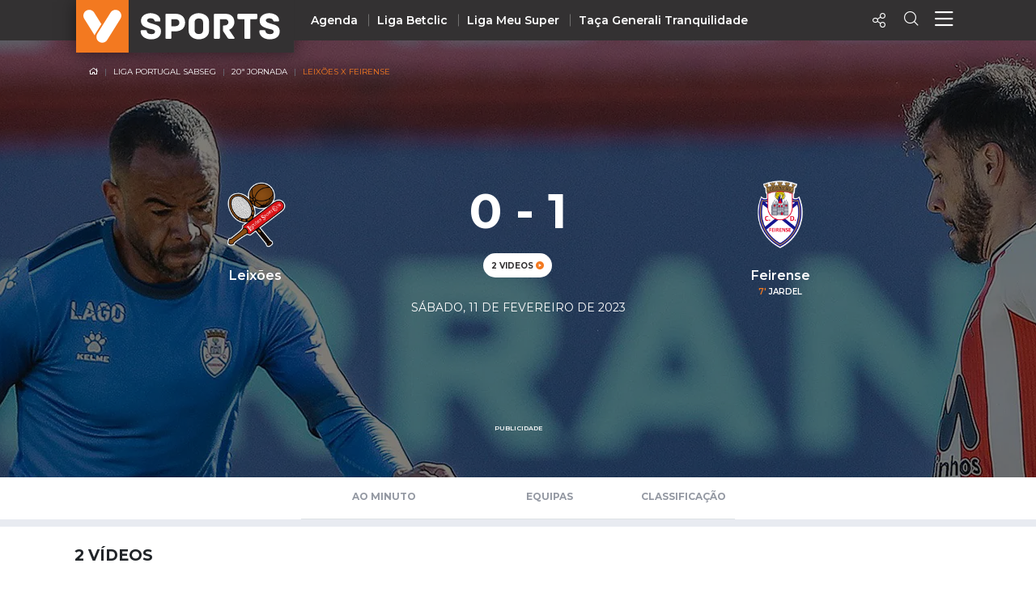

--- FILE ---
content_type: text/html; charset=UTF-8
request_url: https://vsports.pt/vsports/jogo/ii-liga/leixoes-sc-cd-feirense/12369
body_size: 16597
content:
<!doctype html>
<html lang="pt">
<!-- nº content--><!-- url contenthttps://sportscam.vsports.pt/api/content/count/by/event//?country=US--><head>
    
    <meta charset="utf-8">
    <meta http-equiv="X-UA-Compatible" content="IE=edge">
    
<meta property="fb:pages" content="679169712182282" />
<title>Leixões 0-1 Feirense</title>
<meta name="description" content="Leixões 0-1 Feirense - Destaques - Veja o Resumo do Jogo,  Golos, Casos e outros lances assim como os últimos Confrontos entre as equipas."></meta>
<meta property="og:url" content="https://vsports.pt/vsports/jogo/ii-liga/leixoes-sc-cd-feirense/12369" />
<meta property="og:type" content="website" />
<meta property="og:description" content="Leixões 0-1 Feirense - Destaques - Veja o Resumo do Jogo,  Golos, Casos e outros lances assim como os últimos Confrontos entre as equipas." />
<meta property="og:image" content="https://organizer-assets.vsports.pt/media/game_cover/ForxUKNWYAEdbyW_copy.webp" />
<meta property="og:image:type" content="image/jpeg" />
<meta property="og:image:width" content="400" />
<meta property="og:image:height" content="300" />
<meta name="title" content="Leixões 0-1 Feirense" />
<meta property="og:title" content="Leixões 0-1 Feirense">
<link rel="image_src" href="https://organizer-assets.vsports.pt/media/game_cover/ForxUKNWYAEdbyW_copy.webp" />
<meta name="twitter:card" content="summary_large_image" />
<meta name="twitter:site" content="@vsports_pt" />
<meta name="twitter:creator" content="@vsports_pt" />
<meta name="twitter:title" content="Leixões 0-1 Feirense" />
<meta name="twitter:description" content="Leixões 0-1 Feirense - Destaques - Veja o Resumo do Jogo,  Golos, Casos e outros lances assim como os últimos Confrontos entre as equipas." />
<meta name="twitter:image" content="https://organizer-assets.vsports.pt/media/game_cover/ForxUKNWYAEdbyW_copy.webp">    <meta id="viewport" name="viewport" content="width=device-width, minimum-scale=1.0, maximum-scale=1.0, initial-scale=1, shrink-to-fit=no">
    <!-- Ligação aos widgets OPTA -->
    <link rel="stylesheet" href="//code.jquery.com/ui/1.12.0/themes/base/jquery-ui.css">
    <link rel="stylesheet" href="//secure.widget.cloud.opta.net/v3/css/v3-mobile.football.opta-widgets.css">
    <link rel="stylesheet" href="//secure.widget.cloud.opta.net/v3/css/v3.football.opta-widgets.css">
    <!-- Fim Ligação aos widgets OPTA -->
    <link rel="stylesheet" media="all" href="/build/css/generic.css">
    <link rel="stylesheet" media="all" href="/css/vsports.css">
    <!-- scripts -->
    <script src="/build/js/script.js" crossorigin="anonymous"></script>
    <script src="//secure.widget.cloud.opta.net/v3/v3.opta-widgets.js"></script>
    <!-- lozad -->
    <script src="https://cdn.jsdelivr.net/npm/lozad/dist/lozad.min.js"></script>
    <!-- Fim dos Scripts -->
    <link rel="icon" sizes="32x32" type="image/png" href="/images/badge_VSPORTS.png">

    <!-- Marcação JSON-LD gerada pelo Assistente de Marcação para Dados Estruturados Google. -->
    <!-- Eventos -->
<script type="application/ld+json">
  {
    "@context": "http://schema.org/",
    "@type": "SportsEvent",
    "eventAttendanceMode": "https://schema.org/MixedEventAttendanceMode",
    "eventStatus": "https://schema.org/EventScheduled",
    "startDate": "2023-02-11T11:00+00:00",   
    "endDate": "2023-02-12T11:00+00:00",       
    "name": "⚽ Leixões X Feirense " ,
    "description": "Jogo Liga Portugal SABSEG - 20ª Jornada - Leixões X Feirense",
    "image":"https://organizer-assets.vsports.pt/media/game_cover/ForxUKNWYAEdbyW_copy.webp",
    
    "url": "https://vsports.pt/vsports/jogo/ii-liga/leixoes-sc-cd-feirense/12369",

    "organizer": {
      "@type": "Organization",
      "name": "VSPORTS",
      "url": "https://vsports.pt/vsports/jogo/ii-liga/leixoes-sc-cd-feirense/12369"
    },
    
    "awayTeam": {
      "@type":"Thing",
      "name":"Feirense ",
      "image": "https://inductor-assets.vsports.pt/media/team/T0000129.png"
    },
    "homeTeam": {
      "@type":"Thing",
      "name": "Leixões",
      "image": "https://inductor-assets.vsports.pt/media/team/T0000111.png"
    },
    "location": {
      "@type": "Place",
      "name": "Estádio do Mar - Matosinhos",
      "address": {
        "@type":"PostalAddress",
        "streetAddress" : "Lugar da Cruz de Pau",
        "addressLocality" : "Matosinhos",
        "addressCountry" : "PT"
      }
    },
    "offers" : {
      "@type" : "Offer",
      "price" : "0",
      "availability": "https://schema.org/InStock",
      "url": "https://vsports.pt/vsports/jogo/ii-liga/leixoes-sc-cd-feirense/12369",
      "priceCurrency": "EUR",
      "validFrom": "2015-05-21T12:00"
    },
    "performer":[
      {
      "@type":"Organization",
      "name":"Leixões"
      },
      {
      "@type":"Organization",
      "name":"Liga Portugal SABSEG"
      }
    ]
  }
</script>
<!-- Bussula -->
<script type="application/ld+json">
{
"@context": "https://schema.org",
  "@type": "BreadcrumbList",
    "itemListElement": [{
      "@type": "ListItem",
      "position": 1,
      "name": "Liga Portugal SABSEG",
      "item": "https://www.vsports.pt/vsports/competicao/ii-liga/23/"
    },{
      "@type": "ListItem",
      "position": 2,
      "name": "20ª Jornada",
      "item": "https://www.vsports.pt/vsports/competicao/ii-liga/23/jornadas/2462"
    }]
}
</script>
    <!-- script moment timezone -->
    <script src="https://cdnjs.cloudflare.com/ajax/libs/moment.js/2.30.1/moment.min.js"></script>
    <script src="https://cdnjs.cloudflare.com/ajax/libs/moment-timezone/0.5.13/moment-timezone-with-data.js"></script>
    <!-- fim script moment timezone -->
    
    <style>
    .gameBanner .imgBanner img {
        max-height: 195px;
    }
    .gameBanner .container p {
        /*font-size: 0.9rem;*/
    }
    @media (min-width: 1200px) {
        .gameBanner .imgBanner img {
            max-height: 540px;
        }
        .gameBanner .container p {
            /*font-size: 1rem;*/
        }
    }
    @media (max-width: 767px) {
        .gameBanner .awayTeam .badge-logo {
            max-height: 30px;
            max-width: 70px;
        }
    }
    </style>
</head>

<body>
    <!-- Header Component -->
    <header class="header">
        <script type="application/ld+json">
{
  "@context":"http://schema.org",
  "@type":"ItemList",
  "itemListElement":[
    {
      "@type":"SiteNavigationElement",
      "position":1,
      "name": "Homepage",
      "description": "Vídeos dos golos e jogadas - VSPORTS",
      "url":"https://www.vsports.pt/"
    },
    {
      "@type":"SiteNavigationElement",
      "position":2,
      "name": "Liga Portugal Betclic",
      "description": "Época 2023/2024 - Liga Portugal Betclic - VSPORTS",
      "url":"https://www.vsports.pt/vsports/competicao/i-liga/24/"
    },
    {
      "@type":"SiteNavigationElement",
      "position":3,
      "name": "Taça de Portugal",
      "description": "Época 2023/2024 - Taça de Portugal Placard - VSPORTS",
      "url":"https://www.vsports.pt/vsports/competicao/taca-portugal/24/"
    },
    {
      "@type":"SiteNavigationElement",
      "position":4,
      "name": "Allianz Cup",
      "description": "Época 2023/2024 - Allianz Cup - VSPORTS",
      "url":"https://www.vsports.pt/vsports/competicao/taca-liga/24/"
    }
  ]
}
</script>

<style type="text/css">
    .header .header--desktop .header__menu-container .col + .col.centro 
    {
        display: block;
    }
    .header .header--desktop .header__menu-container .header__menu-title.centro
    {
        position: relative;
        left: 12%;
    }
    .header .header--desktop .header__menu-container {
        height: 650px;
    }
    .header .header--desktop .header__menu-container .header__menu {
        height: 70%;
    }
    .header .header--desktop .header__menu-container .header__menu-title
    {
        margin-bottom: 30px;
    }
    ul#first li:first-child a {
        color: #f37920;
    }
</style>

<!-- Header Mobile -->
<div class="header--mobile d-lg-none">
    <div class="container-fluid header__wrapper">
        <div class="row header__row">
            <div class="header__left"><img src="/build/imgs/header/mobile/marca.svg" alt="vsports" onclick="javascript:location.href='//www.vsports.pt'"></div>
            <div class="header__middle">
                                
                                <h6 class="text-uppercase pl-2 pt-2"><a href=""></a></h6>
                            </div>
            <div class="header__right">
                <!--<div class="header__right__action"><a href="https://vsports.pt/noticias/"><span class="fas fa-newspaper" aria-hidden="true"></span></a></div>-->
                <!--<div class="header__right__action"><a href="https://vsports.pt/videos/"><span class="fas fa-video" aria-hidden="true"></span></a></div>-->
                <div class="header__right__action" id="social-video">
                    <a class="button"><span class="icon-Share"></span></a>
                    <div class="social twitter share-popover"><span class='icon-Twitter'></span></div>
                    <div class="social Whatsapp share-popover"><span class="icon-Whatsapp"></span></div>
                    <div class="social telegram share-popover"><span class="icon-telegram"></span></div>
                    <div class="social facebook share-popover"><span class='icon-Facebook'></span></div>
                </div>
                <div class="header__right__action">
                    <a href="#!" class="search-link text-decoration-none"><i class="icon-Search"></i></a>
                </div>
                <div class="header__right__action">
                    <a href="#!" class="menu-link text-decoration-none"><i class="icon-Menu"></i></a>
                </div>
            </div>
        </div>
    </div>

    
    <!-- Menu Container -->
    <div class="header__menu-container">
        <!--<div class="header__menu-title">Competição</div>-->
        <div class="header__menu" style="margin-top: 20px;">
            <ul class="col">
                <li><div class="header__menu-title">Nacional</div></li>
                                                <li><a class="" href="https://vsports.pt/vsports/competicao/playoff/25/">Playoff</a></li>
                                                        <li><a class="" href="https://vsports.pt/vsports/competicao/i-liga/30/">Liga Betclic</a></li>
                                                        <li><a class="" href="https://vsports.pt/vsports/competicao/ii-liga/30/">Liga Meu Super</a></li>
                                                        <li><a class="" href="https://vsports.pt/vsports/competicao/taca-portugal/30/">Taça Generali Tranquilidade</a></li>
                                                        <li><a class="" href="https://vsports.pt/vsports/competicao/taca-liga/30/">Allianz Cup</a></li>
                                                        <li><a class="" href="https://vsports.pt/vsports/competicao/supertaca/30/">Supertaça</a></li>
                                    </ul>
            <ul class="col">
                                                <li><a class="" href="https://vsports.pt/vsports/equipa/sporting/v6">Sporting</a></li>
                                                        <li><a class="" href="https://vsports.pt/vsports/equipa/sporting/v15">Benfica</a></li>
                                                        <li><a class="" href="https://vsports.pt/vsports/equipa/fc-porto/v7">FC Porto</a></li>
                                    </ul>
            <ul class="col">
                <li><div class="header__menu-title">Internacional</div></li>
                                                <li><a class="" href="https://vsports.pt/vsports/competicao/champions-league/30/">UEFA Champions League</a></li>
                                                        <li><a class="" href="https://vsports.pt/vsports/competicao/europa-league/30/">UEFA Europa League</a></li>
                                                        <li><a class="" href="https://vsports.pt/vsports/competicao/conference-league/30/">UEFA Conference League</a></li>
                                                        <li><a class="" href="https://vsports.pt/vsports/competicao/premier-league/30/">Premier League</a></li>
                                                        <li><a class="" href="https://vsports.pt/vsports/competicao/bundesliga/30/">Bundesliga</a></li>
                                                        <li><a class="" href="https://vsports.pt/vsports/competicao/la-liga/30/">La Liga</a></li>
                                                        <li><a class="" href="https://vsports.pt/vsports/competicao/serie-a/30/">Serie A</a></li>
                                                        <li><a class="" href="https://vsports.pt/vsports/competicao/ligue-1/30/">Ligue 1</a></li>
                                                        <li><a class="" href="https://vsports.pt/vsports/competicao/super-lig/30/">Süper Lig</a></li>
                                                        <li><a class="" href="https://vsports.pt/vsports/competicao/sa-pro-league/30/">Saudi Pro League</a></li>
                                                        <li><a class="" href="https://vsports.pt/vsports/competicao/mls/30/">MLS</a></li>
                                                        <li><a class="" href="https://vsports.pt/vsports/competicao/br-serie-a/30/">Brasileirão</a></li>
                                                        <li><a class="" href="https://vsports.pt/vsports/competicao/nations-league/25/">UEFA Nations League</a></li>
                                    </ul>
            <ul class="col" id="first">
                                                <li><a class="" href="https://vsports.pt/vsports/agenda/">Agenda</a></li>
                                                        <li><a class="" href="https://vsports.pt/videos/">Vídeos</a></li>
                                                        <li><a class="" href="https://vsports.pt/vsports/playlists/all">Playlists</a></li>
                                                        <li><a class="" href="https://vsports.pt/vsports/match-story/all">MatchStories</a></li>
                                                        <li><a class="" href="https://vsports.pt/noticias/story">Notícias</a></li>
                                    </ul>
        </div>
    </div>
</div>
<!-- Header Desktop -->
<div class="header--desktop d-lg-flex">
    <div class="container header__wrapper">
        <div class="row header__row">
            <div class="header__left">
                <a href="//vsports.pt"><img src="/build/imgs/header/desktop/logo.svg" alt="vsports"></a>
            </div>
            <div class="header__middle">
                <ul>
                                                        <li><a class="" href="https://vsports.pt/vsports/agenda/">Agenda</a></li>
                                                                    <li><a class="" href="https://vsports.pt/vsports/competicao/i-liga/30/">Liga Betclic</a></li>
                                                                    <li><a class="" href="https://vsports.pt/vsports/competicao/ii-liga/30/">Liga Meu Super</a></li>
                                                                    <li><a class="" href="https://vsports.pt/vsports/competicao/taca-portugal/30/">Taça Generali Tranquilidade</a></li>
                                                </ul>
            </div>
            <div class="header__right">
                <!--<div class="header__right__action"><a href="https://vsports.pt/noticias/"><span class="fas fa-newspaper" aria-hidden="true"></span></a></div>-->
                <!--<div class="header__right__action"><a href="https://vsports.pt/videos/"><span class="fas fa-video" aria-hidden="true"></span></a></div>-->

                <div class="header__right__action">
                    <a class="button"><span class="icon-Share"></span></a>
                    <div class="social twitter share-popover"><span class='icon-Twitter'></span></div>
                    <div class="social facebook share-popover"><span class='icon-Facebook'></span></div>
                </div>
                <div class="header__right__action">
                    <a href="#!" class="search-link text-decoration-none"><span class="icon-Search" aria-hidden="true"></span></a>
                </div>
                <div class="header__right__action">
                    <a href="#!" class="menu-link text-decoration-none"><i class="icon-Menu"></i></a>
                </div>
            </div>
        </div>
    </div>

    <!-- Search Container -->
    <div class="header__search-container">
    <div class="input-row py-3">
        <div class="header__search-icon">
            <i class="icon-Search"></i>
        </div>
        <form id="fb_expand" method="post" action="/search.php">
            <input type="text" class="header__search-input" placeholder="Pesquisar..." aria-label="Search" aria-describedby="button-addon2" id="searchMe">
        </form>
        <div class="header__search-close">
            <i class="icon-Close"></i>
        </div>
    </div>
    <!--<div class="search-tabs">
        <div class="row">
            <div class="col-4 offset-4">
                <ul class="nav nav-tabs">
                    <li class="nav-item">
                        <a class="nav-link active" href="#" data-toggle="tab">Vídeos</a>
                    </li>
                    <li class="nav-item">
                        <a class="nav-link" href="#" data-toggle="tab" id="equipas">Equipas</a>
                    </li>
                    <li class="nav-item">
                        <a class="nav-link" href="#" data-toggle="tab">Jogos</a>
                    </li>
                    <li class="nav-item">
                        <a class="nav-link" href="#" data-toggle="tab">Noticias</a>
                    </li>
                </ul>
            </div>
        </div>
        <hr class="separator">
    </div>-->
    <div class="results">
        <div class="results-selector px-0">
            <div class="row">
                <div class="results-selector-group d-inline-flex col-12 px-0">
                    <div class="results-num col-4">
                        <p id="resultados">Resultados</p>
                    </div>
                    <div class="col-3 offset-1 text-center p-2">
                        <select class="btn-dropdown" id="elementId">
                            <option value="liga-nos">I Liga</option>
                            <option value="ii-liga">II Liga</option>
                            <option value="taca-portugal">Taça de Portugal</option>
                            <option value="allianz-cup">Taça da Liga</option>
                            <!--<option value="premier-league">Liga Inglesa</option>-->
                            <option value="serie-a">Liga Italiana</option>
                        </select>
                    </div>
                    <div class="search-btns text-center p-2 col-4">
                        <div class="row">
                            <div class="col-4 pr-1 pl-1">
                                <button type="button" class="btn btn-outline-secondary active" id="more_dt">+ Recentes</button>
                            </div>
                            <div class="col-5 pr-1 pl-1">
                                <button type="button" class="btn btn-outline-secondary more_vws" id="more_vws">+ Visualizados</button>
                            </div>
                            <div class="col-3 pr-1 pl-1">
                                <button type="button" class="btn btn-outline-secondary" data-toggle="modal" data-target="#filterModal" id="filtro">Filtrar</button>
                            </div>
                        </div>
                    </div>
                </div>
            </div>
        </div>

       <div class="results-container d-none d-sm-block">
            <div class="results-container-grid">
                <!-- Videos -->
                <div id="loading"></div>
                <div class="row pb-4" id="txtHint"></div>
                <div id="feedback"></div>
            </div>
        </div>
         <!--<section class="pub-wrapper">
            <div class="col-3 d-none d-md-block"></div>
            <div class="container  d-flex flex-column justify-content-center col-12 col-md-12 pt-3 pb-4 px-0 mb-2 d-block text-center">
                <p class="text-uppercase text-center">Publicidade</p>
                <div class="d-none d-md-block"><div data-pub="appNexus" data-pub-siteid="SPORTINVEST_Vsports" data-pub-pageid="ARTICLE_ROS" data-pub-formatid="Leaderboard" data-pub-target="cpid=desporto;category=vsports;subcategory=match;" data-pub-lazy="true"></div></div>
                <div class="d-block d-md-none"><div data-pub="appNexus" data-pub-siteid="SPORTINVEST_Vsports" data-pub-pageid="ARTICLE_ROS" data-pub-formatid="MPU" data-pub-target="cpid=desporto;category=vsports;subcategory=match;" style="margin:auto;" data-pub-lazy="true"></div></div>
            </div>
            <div class="col-3 d-none d-md-block"></div>
        </section>-->
    </div>
</div>  
    <!-- Fim Search -->

    <!-- Menu Container -->
    <div class="header__menu-container">
        <div class="header__menu container">
            <div class="row">
                <div class="col">
                <div class="header__menu-title">Nacional</div>
                    <ul class="mb-4">
                                                                <li><a class="" href="https://vsports.pt/vsports/competicao/i-liga/30/">Liga Betclic</a></li>
                                                                        <li><a class="" href="https://vsports.pt/vsports/competicao/ii-liga/30/">Liga Meu Super</a></li>
                                                                        <li><a class="" href="https://vsports.pt/vsports/competicao/taca-liga/30/">Allianz Cup</a></li>
                                                                        <li><a class="" href="https://vsports.pt/vsports/competicao/taca-portugal/30/">Taça Generali Tranquilidade</a></li>
                                                                        <li><a class="" href="https://vsports.pt/vsports/competicao/supertaca/30/">Supertaça</a></li>
                                                                        <li><a class="" href="https://vsports.pt/vsports/competicao/playoff/25/">Playoff</a></li>
                                                    </ul>

                    <ul>
                                                                <li><a class="" href="https://vsports.pt/vsports/equipa/sporting/v6">Sporting</a></li>
                                                                            <li><a class="" href="https://vsports.pt/vsports/equipa/sporting/v15">Benfica</a></li>
                                                                            <li><a class="" href="https://vsports.pt/vsports/equipa/fc-porto/v7">FC Porto</a></li>
                                                        </ul>
                </div>
                <div class="col centro">
                    <div class="header__menu-title centro">Internacional</div>
                    <ul>
                                                                <li><a class="" href="https://vsports.pt/vsports/competicao/champions-league/30/">UEFA Champions League</a></li>
                                                                            <li><a class="" href="https://vsports.pt/vsports/competicao/europa-league/30/">UEFA Europa League</a></li>
                                                                            <li><a class="" href="https://vsports.pt/vsports/competicao/conference-league/30/">UEFA Conference League</a></li>
                                                                            <li><a class="" href="https://vsports.pt/vsports/competicao/premier-league/30/">Premier League</a></li>
                                                                            <li><a class="" href="https://vsports.pt/vsports/competicao/la-liga/30/">La Liga</a></li>
                                                                            <li><a class="" href="https://vsports.pt/vsports/competicao/bundesliga/30/">Bundesliga</a></li>
                                                                            <li><a class="" href="https://vsports.pt/vsports/competicao/serie-a/30/">Serie A</a></li>
                                                                            <li><a class="" href="https://vsports.pt/vsports/competicao/ligue-1/30/">Ligue 1</a></li>
                                                                            <li><a class="" href="https://vsports.pt/vsports/competicao/super-lig/30/">Süper Lig</a></li>
                                                                            <li><a class="" href="https://vsports.pt/vsports/competicao/sa-pro-league/30/">Saudi Pro League</a></li>
                                                                            <li><a class="" href="https://vsports.pt/vsports/competicao/mls/30/">MLS</a></li>
                                                                            <li><a class="" href="https://vsports.pt/vsports/competicao/br-serie-a/30/">Brasileirão</a></li>
                                                                            <li><a class="" href="https://vsports.pt/vsports/competicao/nations-league/25/">UEFA Nations League</a></li>
                                                        </ul>
                </div>
                <div class="col">
                    <ul id="first">
                                                                <li><a class="" href="https://vsports.pt/vsports/agenda/">Agenda</a></li>
                                                                        <li><a class="" href="https://vsports.pt/videos/">Vídeos</a></li>
                                                                        <li><a class="" href="https://vsports.pt/noticias/">Notícias</a></li>
                                                                        <li><a class="" href="https://vsports.pt/vsports/playlists/all">Playlists</a></li>
                                                                        <li><a class="" href="https://vsports.pt/vsports/match-story/all">MatchStories</a></li>
                                                    </ul>
                </div>
            </div>
        </div>
    </div>
</div>

<!-- Search Container Funcionalidades -->

<script>
$(function() {
  var timer;
  $("#searchMe").keyup(function() {
    if (event.keyCode === 13) {
        event.preventDefault();
        return false;
    }
    clearTimeout(timer);
    var ms = 400; // milliseconds
    var val = this.value;
    timer = setTimeout(function() {
      showHint(val);
    }, ms);
  });
});

$('form').on('keypress', function(event) {
  if (event.keyCode === 13) {
    event.preventDefault();
  }
});

var currId;
var addurl = "";
$('a[data-toggle="tab"]').on('shown.bs.tab', function (e) {
  currId = $(e.target).attr("id");
})
$(".header__search-close").click(function() {
    $('#txtHint').empty(); 
    $('#resultados').empty();  
});
$("#more_vws").click(function() {
    $('#more_dt').removeClass('active');
    $(this).addClass("active");
    val = $('.header__search-input').val();
    showHint(val);
});
$("#more_dt").click(function() {
    $('#more_vws').removeClass('active');
    $(this).addClass("active");
    val = $('.header__search-input').val();
    showHint(val);
});
$('select#elementId').on('change', function() {
    //$('#more_dt').removeClass("active");
    //$('#more_vws').removeClass('active');
    val = $('.header__search-input').val();
    showHint(val);
});

$("#filtro").click(function() {
    $(this).addClass("active");
});

function showHint(str) {
    var e = document.getElementById("elementId");
    var value = e.options[e.selectedIndex].value;
    var competicao;
    var addurl = "";
    var query_url = "";

    query_url = "";
    

    if ($("#more_vws").hasClass("active")) {
        addurl = "&sort=views";
    }

    if (value == "liga-nos")
    {
        competicao = "cp=1&";
    }
    else if (value == "taca-portugal")
    {
        competicao = "cp=7&";
    }
    else if (value == "allianz-cup")
    {
        competicao = "cp=9&";
    }
    else if (value == "premier-league")
    {
        competicao = "cp=32&";
    }
    else if (value == "serie-a")
    {
        competicao = "cp=34&";
    }
    else if (value == "ii-liga")
    {
        competicao = "cp=14&";
    }
    else
    {
        competicao = "";
    }

    if (str.length < 4) {
        document.getElementById("txtHint").innerHTML = "";
        return;
    } else {
        var xmlhttp = new XMLHttpRequest();
        xmlhttp.onreadystatechange = function() {
            if (this.readyState == 4 && this.status == 200) {
                document.getElementById("loading").innerHTML = '';
                document.getElementById("txtHint").innerHTML = this.responseText;
                $('#resultados').empty();
                $('#resultados').text($('#count').text() + " Resultados");

                $('.video-btn-pesquisa').click(function() {
                    $videoSrc = $(this).data("src");
                    title = $(this).data("title");
                    description = $(this).data("desc");
                    share_url = $(this).data("share");
                    embed = $(this).data("embed");
                    views = $(this).data("views");
                    twitter = $(this).data("twitter");

                    if (twitter == undefined)
                    {
                        twitter = '';
                    }

                    $(".title h4").empty();
                    $(".description").empty();
                    $("#embed").empty();
                    $(".views").empty();
                     $("#link").empty();

                    $(".title h4").append(title);
                    $(".description").append(description);
                    $(".views").append(views + " VISUALIZAÇÕES");
                    $("#embed").append(htmlEntities(embed));
                    $("#link").append(share_url);

                    $("a.newtab").attr("href", share_url);

                    setShareLinksModal();
                });
            }
        };
        document.getElementById("loading").innerHTML = '<button style="margin-bottom:5px;" class="btn btn-secondary" type="button"><span class="spinner-border spinner-border-sm" role="status" aria-hidden="true"></span> Loading...</button>';
        xmlhttp.open("GET", "/config/configurator_search.php?" + competicao + "q=" + str + addurl + query_url, true);
        xmlhttp.send();
    }
}
</script>  
<!-- Fim Search Funcionalidades -->    </header>

                <div class="gameBanner mb-md-4 px-md-0 mx-md-0">
                <div class="imgBanner"><img src="https://organizer-assets.vsports.pt/media/game_cover/ForxUKNWYAEdbyW_copy.webp" alt="https://organizer-assets.vsports.pt/media/game_cover/ForxUKNWYAEdbyW_copy.webp"></div>
                <section class="container py-4">
                    <div class="breadcrumbNav-durante d-none d-md-block">
                        <nav aria-label="breadcrumb">
                            <ol class="breadcrumb" itemscope itemtype="http://www.schema.org/SiteNavigationElement">
                                <li class="breadcrumb-item"><a href="//www.vsports.pt"><i class="icon-Home"></i></a></li>
                                <li class="breadcrumb-item" itemprop="name"><a itemprop="url" href="/vsports/competicao/ii-liga/23/">Liga Portugal SABSEG</a></li>
                                <li class="breadcrumb-item" itemprop="name"><a itemprop="url" href="/vsports/competicao/ii-liga/23/jornadas/2462">20ª Jornada</a></li>
                                <li class="breadcrumb-item active" aria-current="page">Leixões X Feirense</li>
                            </ol>
                        </nav>
                    </div>
                                        <h3 class="text-center d-none d-md-block"></h3>
                    <div class="row gameInfo">
                        <div class="d-none d-md-block col-md-2"></div>
                        <div class="homeTeam col-4 col-md-2 text-center">
                        </div>
                        <div class="col-4 text-center pr-1 pl-1">
                                                                                                            </div>
                        <div class="awayTeam col-4 col-md-4 text-center">
                                                        
                        </div>
                    </div>
                    <div class="row pt-3">
                        <div class="d-none d-md-block col-md-1"></div>
                        <div class="homeTeam col-4 col-md-3 text-center pl-0 pl-md-2 pr-0 pr-md-2">
                            <a href="/vsports/equipa/leixoes/v26"><img class="img-fluid" src="https://inductor-assets.vsports.pt/media/team/T0000111.png" alt="Leixões"></a>
                            <p class="mb-0 mt-0 mt-md-3">Leixões</p>
                                                                                                            </div>
                        <div class="col-4 text-center pr-1 pl-1">
                            <div class="score py-2">
                                <h1>0 - 1</h1>                                                            </div>
                            <div class="videoBadge">
                                <span class="badge badge-pill badge-primary">2 videos <i class="icon-Play"></i></span>                            </div>
                        </div>
                        <div class="awayTeam col-4 col-md-3 text-center pl-0 pl-md-2 pr-0 pr-md-2">
                            <a href="/vsports/equipa/feirense/v34"><img class="img-fluid" src="https://inductor-assets.vsports.pt/media/team/T0000129.png" alt="Feirense"></a>
                            <p class="mb-0 mt-0 mt-md-3">Feirense</p>
                                                        <p class='marcador mt-0 mb-0 d-none d-md-block'> <span class='minute'>7'</span> Jardel </p>                                                    </div>
                        <div class="d-none d-md-block col-md-1"></div>
                    </div>
                    <div class="commentGame text-center d-block d-md-block">
                        <small>sábado, 11 de fevereiro de 2023</small><br>
                                            </div>
                </section>
            </div>
        
    <!--**Ad Desktop*******-->
    <style>
        #pub-wrapper 
        {
            width: 728px;
        }
        #pub-wrapper div 
        {
            max-height:90px;
        }
        #pub-wrapper div iframe 
        {
            max-height: 90px;
        }
    </style>
    <section class="container d-none d-md-block">
        <div class="row justify-content-center">
            <div id="pub-wrapper" class="pub-wrapper pub-highlight justify-content-center pt-3 pb-4">
                <p class="text-uppercase text-center">Publicidade</p>
                <div style="max-height:90px;" data-pub="appNexus" data-pub-siteid="SPORTINVEST_Vsports" data-pub-pageid="ARTICLE_ROS" data-pub-formatid="Leaderboard" data-pub-target="cpid=desporto;category=vsports;subcategory=match;"></div>
            </div>
        </div>
    </section>
        <!--TABS-->
    <section class="container pt-0 px-0 px-md-4 menu-tabs-durante">
        <div class="row">
            <div class="col-3 d-none d-md-block"></div>
            <div class="col-12 col-md-6">
                <ul class="nav nav-tabs" id="myTab" role="tablist">
                  <!-- Apenas Disponibilizar as Seguintes Épocas -->
                                                      
                  
                                    
                                      <!-- entra vsports -->
                                    
                  
                  
                                    
                  <!-- tentativa media sportscam --> 
                                    <!-- tentativa media sportscam -->


                                                      
                                    
                                                                    
                  
                                    
                                    
                  <!-- Apenas Disponibilizar as Seguintes Épocas -->
                                    <li class="nav-item">
                    <a class="nav-link " id="minuto-tab" data-toggle="tab" href="#minuto" role="tab" aria-controls="minuto" aria-selected="false" onclick="setGetParameter('tab','minuto')">Ao Minuto</a>
                  </li>
                  
                   <!-- Jogo terminado ou a decorrer --> 
                                    <!-- Apenas Disponibilizar as Seguintes Épocas -->
                   
                  <li class="nav-item">
                    <a class="nav-link " id="equipas-tab" data-toggle="tab" href="#equipas" role="tab" aria-controls="equipas" aria-selected="false" onclick="setGetParameter('tab','equipas')">Equipas</a>
                  </li>
                                    
                                      <a class="nav-link " id="classificacao-tab" data-toggle="tab" href="#classificacao" role="tab" aria-controls="classificacao" aria-selected="false" onclick="setGetParameter('tab','classificacao')">Classificação</a>
                  
                </ul>
            </div>
            <div class="col-3 d-none d-md-block"></div>
        </div>
        </div>
    </section>
    <section class="tab-content tab-content-border">
        <div class="tab-pane active" id="destaques" role="tabpanel" aria-labelledby="destaques-tab">
                    </div>
        <div class="tab-pane active" id="videos" role="tabpanel" aria-labelledby="videos-tab">
                                                <!-- https://apism.vsports.pt/vdo-pesquisa-sec?vsports&gm=12369 -->                    <section class="container playlist">
        <div class="row numVideos-row">
        <h4 class="my-0 pb-3 pl-2"><span class="numVideos">2</span> Vídeos</h4>
    </div>


    <style>
    .overflow-auto {
        overflow: auto !important;
    }
    </style>    
    <div class="mt-4 mb-4 text-center overflow-auto">
        <div class="btn-group" role="group" aria-label="Menu">
            <button type="button" class="btn btn-outline-secondary btn-sm tab-link" data-div="type">Todos</button>
            <button type="button" class="btn btn-outline-secondary btn-sm tab-link" data-div="type_goal">Golos</button>
            <button type="button" class="btn btn-outline-secondary btn-sm tab-link" data-div="type_moment">Jogadas</button>
            <button type="button" class="btn btn-outline-secondary btn-sm tab-link" data-div="type_controversial">Casos</button>
            <button type="button" class="btn btn-outline-secondary btn-sm tab-link" data-div="type_cards">Cartões</button>
            <button type="button" class="btn btn-outline-secondary btn-sm tab-link" data-div="type_resume">Resumo</button>
        </div>
    </div>
    <script type="text/javascript">
        $('.tab-link').click(function(){
            $('.numVideos-row').hide();

            $('.tab-link').removeClass('active'); 
            $(this).addClass("active"); 
            var contClass = $(this).data('div');
            $('.content_video').hide().filter('.' + contClass).show();

            if (contClass == 'type') {
                $('.numVideos-row').show();
                $('.video_pub').show();

                if (window.matchMedia("(min-width: 768px)").matches) {
                    $('.min_pub_md').addClass('d-md-block');
                } else {
                    $('.min_pub').removeClass('d-md-block');
                    $('.min_pub').removeClass('d-none');
                }
            } else {
                $('.video_pub').hide();

                if (window.matchMedia("(min-width: 768px)").matches) {
                    $('.min_pub_md').removeClass('d-md-block');
                } else {
                    $('.min_pub').addClass('d-none');
                } 
            }
        })
    </script>


    <div class="row">
                        <div class="col-sm-3 col-md-3 content_video type type_resume">
            <div class="card mb-5 d-none d-sm-block">
                <a class="video-btn" data-toggle="modal" data-target="#exampleModal" data-src="https://vsports.pt/vsports/modal/liga-portugal-sabseg-20-jornada-resumo-leixoes-0-1-feirense-83396" data-title="Liga Portugal SABSEG (20ª Jornada): Resumo Leixões 0-1 Feirense" data-desc="Leixões SC-CD Feirense: Fim da partida!" data-share="https://vsports.pt/vsports/vod/liga-portugal-sabseg-20-jornada-resumo-leixoes-0-1-feirense-83396" data-embed="<iframe width='100%' height='100%' id='vsports-embd-83396' src='https://vsports.pt/vsports/embd/liga-portugal-sabseg-20-jornada-resumo-leixoes-0-1-feirense-83396?autostart=false' frameborder='0' scrolling='no' webkitallowfullscreen mozallowfullscreen allowfullscreen ></iframe><script src='//vsports.pt/video/vsports-embd-scripts?vid=83396'></script>" data-twitter="">
                    <div class="card-overlay-container">
                        <div class="card-overlay card-overlay-carousel">
                            <i class="icon-Play icon-Play-carousel"></i>
                        </div>
                        <img class="card-img-top lozad" data-src="https://stc.vsports.pt/pic/iiliga/2223/VEC0bDEqoPd6YWMuFJido.jpg" alt="Liga Portugal SABSEG (20ª Jornada): Resumo Leixões 0-1 Feirense">
                    </div>
                </a>    
                <div class="card-body">
                    <div class="card-title">Liga Portugal SABSEG (20ª Jornada): Resumo Leixões 0-1 Feirense</div>
                    <div class="card-tag text-muted ">215 <span class="fas fa-eye" aria-hidden="true"></span> | 2023-02-11 13:05:16</div>
                </div>
            </div>
            <div class="card card-horizontal mb-2 pb-2 d-sm-none">
                <div class="card-search-horizontal__image">
                                            <a href="https://stories.vsports.pt/vsports/jogo/ii-liga/leixoes-feirense/12369/story?utm_campaign=site_all" target="_blank">
                                            <div class="card-overlay-container">
                            <div class="card-overlay card-overlay-carousel">
                                <i class="icon-Play icon-Play-search"></i>
                            </div>
                            <img src="https://stc.vsports.pt/pic/iiliga/2223/VEC0bDEqoPd6YWMuFJido.jpg" alt="Liga Portugal SABSEG (20ª Jornada): Resumo Leixões 0-1 Feirense">
                        </div>
                    </a>
                </div>
                <div class="card-horizontal__content">
                    <div class="card-body">
                        <p class="card-title">Liga Portugal SABSEG (20ª Jornada): Resumo Leixões 0-1 Feirense</p>
                        <div class="card-tag">215 <span class="fas fa-eye" aria-hidden="true"></span> | 2023-02-11 13:05:16</div>
                    </div>
                </div>
            </div>
        </div>   

                
                                <div class="col-sm-3 col-md-3 content_video type type_goal">
            <div class="card mb-5 d-none d-sm-block">
                <a class="video-btn" data-toggle="modal" data-target="#exampleModal" data-src="https://vsports.pt/vsports/modal/golo-feirense-jardel-7-leixoes-0-1-feirense-83393" data-title="GOLO! Feirense, Jardel aos 7&#039;, Leixões 0-1 Feirense" data-desc="CD Feirense: Golo de Jardel!" data-share="https://vsports.pt/vsports/vod/golo-feirense-jardel-7-leixoes-0-1-feirense-83393" data-embed="<iframe width='100%' height='100%' id='vsports-embd-83393' src='https://vsports.pt/vsports/embd/golo-feirense-jardel-7-leixoes-0-1-feirense-83393?autostart=false' frameborder='0' scrolling='no' webkitallowfullscreen mozallowfullscreen allowfullscreen ></iframe><script src='//vsports.pt/video/vsports-embd-scripts?vid=83393'></script>" data-twitter="">
                    <div class="card-overlay-container">
                        <div class="card-overlay card-overlay-carousel">
                            <i class="icon-Play icon-Play-carousel"></i>
                        </div>
                        <img class="card-img-top lozad" data-src="https://stc.vsports.pt/pic/iiliga/2223/g0ctjlAhCly8QLFCCm8UM.jpg" alt="GOLO! Feirense, Jardel aos 7&#039;, Leixões 0-1 Feirense">
                    </div>
                </a>    
                <div class="card-body">
                    <div class="card-title">GOLO! Feirense, Jardel aos 7', Leixões 0-1 Feirense</div>
                    <div class="card-tag text-muted ">31 <span class="fas fa-eye" aria-hidden="true"></span> | 2023-02-11 11:37:48</div>
                </div>
            </div>
            <div class="card card-horizontal mb-2 pb-2 d-sm-none">
                <div class="card-search-horizontal__image">
                        
                        <a href="https://vsports.pt/vsports/vod/golo-feirense-jardel-7-leixoes-0-1-feirense-83393/story?utm_campaign=site_ss" target="_blank">
                                            <div class="card-overlay-container">
                            <div class="card-overlay card-overlay-carousel">
                                <i class="icon-Play icon-Play-search"></i>
                            </div>
                            <img src="https://stc.vsports.pt/pic/iiliga/2223/g0ctjlAhCly8QLFCCm8UM.jpg" alt="GOLO! Feirense, Jardel aos 7&#039;, Leixões 0-1 Feirense">
                        </div>
                    </a>
                </div>
                <div class="card-horizontal__content">
                    <div class="card-body">
                        <p class="card-title">GOLO! Feirense, Jardel aos 7', Leixões 0-1 Feirense</p>
                        <div class="card-tag">31 <span class="fas fa-eye" aria-hidden="true"></span> | 2023-02-11 11:37:48</div>
                    </div>
                </div>
            </div>
        </div>   

                
                    </div>
    </div>
    </section>

<section class="pub-wrapper">
    <div class="col-3 d-none d-md-block"></div>
    <div class="container  d-flex flex-column justify-content-center col-12 col-md-6 pt-3 pb-4 px-0 mb-2 d-block text-center">
        <p class="text-uppercase text-center">Publicidade</p>
        <div class="d-none d-md-block"><div data-pub="appNexus" data-pub-siteid="SPORTINVEST_Vsports" data-pub-pageid="ARTICLE_ROS" data-pub-formatid="Leaderboard" data-pub-target="cpid=desporto;category=vsports;subcategory=match;"></div></div>
        <div class="d-block d-md-none"><div data-pub="appNexus" data-pub-siteid="SPORTINVEST_Vsports" data-pub-pageid="ARTICLE_ROS" data-pub-formatid="Leaderboard" data-pub-target="cpid=desporto;category=vsports;subcategory=match;" style="margin:auto;"></div></div>
    </div>
    <div class="col-3 d-none d-md-block"></div>
</section>                        
                    </div>
        <!-- tentativa media sportscam -->
        <div class="tab-pane active" id="media" role="tabpanel" aria-labelledby="media-tab">
                    </div>
        <!-- tentativa media sportscam -->
        <div class="tab-pane active" id="minuto" role="tabpanel" aria-labelledby="minuto-tab">
                    </div>
        <div class="tab-pane active" id="equipas" role="tabpanel" aria-labelledby="equipas-tab">
                    </div>
        <div class="tab-pane active" id="classificacao" role="tabpanel" aria-labelledby="classificacao-tab">
                    </div>
        <div class="tab-pane active" id="estatisticas" role="tabpanel" aria-labelledby="estatisticas-tab">
                      </div>
    </section>

    <!--Modal Example-->
    <div class="modal" id="exampleModal" tabindex="-1" role="dialog" aria-labelledby="exampleModalLabel" aria-hidden="true">
    <div class="modal-dialog video-modal modal-dialog-centered" role="document">
        <div class="modal-content">
            <div class="modal-header">
                <div class="embed-responsive embed-responsive-16by9">
                    <iframe class="embed-responsive-item" width="560" height="315" src="" id="video"  allowscriptaccess="always" scrolling="no" allow="accelerometer; autoplay; encrypted-media; gyroscope; picture-in-picture"></iframe>
                </div>
                <button type="button" class="close" data-dismiss="modal" aria-label="Close">
                    <span class="icon-Close"></span>
                </button>
            </div>
            <div class="modal-body px-0 px-md-1">
                <div class="pub-wrapper justify-content-center pt-1 pb-4 mb-4 mb-md-0 text-center">
                    <p class="text-uppercase text-center">Publicidade</p>
                    <div data-pub="appNexus" data-pub-siteid="SPORTINVEST_Vsports" data-pub-pageid="ARTICLE_ROS" data-pub-formatid="Leaderboard" data-pub-target="cpid=desporto;category=vsports;subcategory=homepage;" data-pub-lazy="true"></div>
                </div>
                <div class="container py-md-3 px-md-5">
                    <div class="LMP" style="display:none;"></div>
                    <div class="card-title mb-1 title">
                        <h4 class="home__section-title"></h4>
                        <div class="card-tag text-muted views"></div>
                    </div>
                    <div class="card-text text-muted pt-3 d-none d-md-block description"></div>
                </div>
                <hr class="mx-md-5">
                <div class="container pt-1 px-md-5" id="share-video">
                    <div class="row">
                        <div class="col-xs-12 col-sm-12 col-lg-7 col-xl-7">
                            <div class="btns-home pr-0 pl-0">
                                <a href="" class="btn btn-secondary mt-md-0 mt-0 mt-md-3 btn-sm match" target="_blank">Ver Jogo</a>
                            </div>    
                        </div>
                        <div class="col-xs-12 col-sm-12 col-lg-5 col-xl-5">
                            <div class="container pt-md-1 px-md-1 text-md-right pt-3 pr-0 pl-0 text-center text-md-left" id="landing">
                                <p class="d-inline"><!--Partilhar:--></p>
                                <a class="social-modal-share facebook"><span class="icon-Facebook"></span></a>
                                <a class="social-modal-share twitter"><span class="icon-Twitter"></span></a>
                                                                <!-- Copiar Embed -->
                                <a id='copy-button-embed' class='social-modal-share my-tool-tip-embed' data-toggle="tooltip" data-placement="right" title="Copiar Embed!">
                                    <span class="icon-embed2"></span>
                                </a>
                                <div id="hidden_copy" style="position:absolute; top:0; left:-500px;"><textarea id="embed" rows="1" cols="1" style="opacity: 0; width: 0; height:0;"></textarea></div>

                                <!-- Copiar Link -->
                                <a id='copy-button' class='social-modal-share my-tool-tip' data-toggle="tooltip" data-placement="right" title="Copiar Link!">
                                    <span class="icon-link"></span>
                                </a>
                                <div id="hidden_copy" style="position:absolute; top:0; left:-500px;"><textarea id="link" rows="1" cols="1" style="opacity: 0; width: 0; height:0;"></textarea></div>

                                <!-- Ir para uma nova TAB -->
                                <a class="social-modal-share newtab my-tool-tip-newtab" href="" target="_blank" data-toggle="tooltip" data-placement="right" title="Abrir nova Janela!">
                                    <span class="fas fa-external-link-alt"></span>
                                </a>

                            </div>                                
                        </div>    
                    </div>    
                </div>
                
            </div>
             <div class="modal-footer d-none d-md-none pt-0">
                <!--<div class="pub-wrapper pub-highlight justify-content-center pt-1 pb-4">
                    <p class="text-uppercase text-center">Publicidade</p>
                    <div data-pub="appNexus" data-pub-siteid="SPORTINVEST_Vsports" data-pub-pageid="ARTICLE_ROS" data-pub-formatid="Leaderboard" data-pub-target="cpid=desporto;category=vsports;subcategory=homepage;"></div>
                </div>-->
            </div>
        </div>
    </div>
</div>
    <!-- Modal de filtro pesquisa -->
    <div class="modal fade" id="filterModal" tabindex="-1" role="dialog" aria-labelledby="filterModalLabel" aria-hidden="true">
    <div class="modal-dialog filter-modal modal-dialog-centered" role="document">
        <div class="modal-content">
            <div class="modal-header filter-header">
                <button type="button" class="close d-none d-md-block" data-dismiss="modal" aria-label="Close">
                    <span class="icon-Close"></span>
                </button>
            </div>
            <div class="modal-body">
                <form class="feedback" name="feedback">

                <div class="d-flex justify-content-between border-md-bottom py-4">
                    <h3>FILTROS</h3>
                    <button type="button" class="btn btn-outline-secondary btn-small d-none d-md-block " onclick="this.form.reset();">
                        Reset
                    </button>
                    <button type="button" class="close d-block d-md-none" data-dismiss="modal" aria-label="Close">
                        <span aria-hidden="true"><i class="icon-Close"></i></span>
                    </button>
                </div>

                
                <div class="row">
                    <div class="col-12 col-md-6">
                        
                        <h4>Tipo de Vídeo</h4>
                        <div class="list-group">

                            <input type="checkbox" name="check_list[]" value="jogada" id="CheckBox1" />
                            <label class="list-group-item" for="CheckBox1">Jogadas</label>

                            <input type="checkbox" name="check_list[]" value="caso" id="CheckBox2" />
                            <label class="list-group-item" for="CheckBox2">Casos</label>

                            <input type="checkbox" name="check_list[]" value="expulsao" id="CheckBox3" />
                            <label class="list-group-item" for="CheckBox3">Expulsão</label>

                            <input type="checkbox" name="check_list[]" value="flash" id="CheckBox4"/>
                            <label class="list-group-item" for="CheckBox4">Interviews</label>

                            <input type="checkbox" name="check_list[]" value="resumo" id="CheckBox5" />
                            <label class="list-group-item" for="CheckBox5">Resumos</label>

                        </div>
                    </div>
                    <div class="col-12 col-md-6">
                        <h4>Golos</h4>
                        <div class="list-group">

                            <input type="checkbox" name="check_list[]" value="golo" id="CheckBox6" />
                            <label class="list-group-item" for="CheckBox6">Golos</label>

                            <input type="checkbox" name="check_list[]" value="penalti" id="CheckBox7" />
                            <label class="list-group-item" for="CheckBox7">Penalti</label>

                            <input type="checkbox" name="check_list[]" value="anulado" id="CheckBox8" />
                            <label class="list-group-item" for="CheckBox8">Anulado</label>

                        </div>

                    </div>
                </div>
            
            </div>

            <div class="modal-footer d-flex justify-content-center">
                <button type="button" class="btn btn-secondary btn-large px-5" id="submit">
                    Mostrar Resultados
                </button>
                <button type="button" class="btn btn-outline-secondary btn-large d-block d-md-none" onclick="this.form.reset();">
                    Reset
                </button>
            </div>
            </form>
        </div>
    </div>
</div>
<script type="text/javascript">
$(document).ready(function(){
    $("button#submit").click(function(){
        $.ajax({
            type: "POST",
            url: "/inc/header_search_func.php",
            data: $('form.feedback').serialize(),
            success: function(message){
                $("#feedback").html(message)
                $("#filterModal").modal('hide');
                val = $('.header__search-input').val();
                showHint(val);
            },
            error: function(){
                alert("Error");
            }
        });
    });
});
</script>
    <!-- Footer Component -->
    <footer class="footer">
        <div class="footer__carousel">
    <div class="footer__carousel-owl owl-carousel">
                        <a href="https://vsports.pt/vsports/equipa/fc-porto/v7"><img class="img-fluid" src="https://inductor-assets.vsports.pt/media/team/T0000013.png" alt="FC Porto"></a>
                        <a href="https://vsports.pt/vsports/equipa/sporting/v6"><img class="img-fluid" src="https://inductor-assets.vsports.pt/media/team/T0000001.png" alt="Sporting"></a>
                        <a href="https://vsports.pt/vsports/equipa/benfica/v15"><img class="img-fluid" src="https://inductor-assets.vsports.pt/media/team/T0000006_LmKaaNg.png" alt="Benfica"></a>
                        <a href="https://vsports.pt/vsports/equipa/gil-vicente/v12"><img class="img-fluid" src="https://inductor-assets.vsports.pt/media/team/T0000017.png" alt="Gil Vicente"></a>
                        <a href="https://vsports.pt/vsports/equipa/braga/v4"><img class="img-fluid" src="https://inductor-assets.vsports.pt/media/team/T0000008_ZDtTnOR.png" alt="Braga"></a>
                        <a href="https://vsports.pt/vsports/equipa/moreirense/v17"><img class="img-fluid" src="https://inductor-assets.vsports.pt/media/team/T0000005_xE3oqzQ.png" alt="Moreirense"></a>
                        <a href="https://vsports.pt/vsports/equipa/vitoria-sc/v14"><img class="img-fluid" src="https://inductor-assets.vsports.pt/media/team/T0000009.png" alt="Vitória SC"></a>
                        <a href="https://vsports.pt/vsports/equipa/famalicao/v48"><img class="img-fluid" src="https://inductor-assets.vsports.pt/media/team/T0000016.png" alt="Famalicão"></a>
                        <a href="https://vsports.pt/vsports/equipa/estoril/v23"><img class="img-fluid" src="https://inductor-assets.vsports.pt/media/team/T0000004.png" alt="Estoril"></a>
                        <a href="https://vsports.pt/vsports/equipa/rio-ave/v19"><img class="img-fluid" src="https://inductor-assets.vsports.pt/media/team/T0000153.png" alt="Rio Ave"></a>
                        <a href="https://vsports.pt/vsports/equipa/estrela-amadora/v21"><img class="img-fluid" src="https://inductor-assets.vsports.pt/media/team/T0000148.png" alt="Estrela Amadora"></a>
                        <a href="https://vsports.pt/vsports/equipa/nacional/v11"><img class="img-fluid" src="https://inductor-assets.vsports.pt/media/team/T0000131.png" alt="Nacional"></a>
                        <a href="https://vsports.pt/vsports/equipa/santa-clara/v3"><img class="img-fluid" src="https://inductor-assets.vsports.pt/media/team/T0000012_uoHs88B.png" alt="Santa Clara"></a>
                        <a href="https://vsports.pt/vsports/equipa/casa-pia/v93"><img class="img-fluid" src="https://inductor-assets.vsports.pt/media/team/T0000128.png" alt="Casa Pia"></a>
                        <a href="https://vsports.pt/vsports/equipa/arouca/v43"><img class="img-fluid" src="https://inductor-assets.vsports.pt/media/team/T0000003.png" alt="Arouca"></a>
                        <a href="https://vsports.pt/vsports/equipa/avs/v653"><img class="img-fluid" src="https://inductor-assets.vsports.pt/media/team/T0002058.png" alt="AVS"></a>
            </div>
</div>

<div class="container footer__bottom-wrapper container-fluid">
    <div class="row container-fluid">
        <div class="col-12 col-md-4 order-md-1 order-3">
            <!--<div class="row footer__download-img">
                <div class="col-lg-6 col-md-12 text-center">
                    <img class="img-fluid" src="/build/imgs/footer/App Store.svg" alt="">
                </div>
                <div class="col-lg-6 col-md-12 mt-3 mt-lg-0 text-center">
                    <img class="img-fluid" src="/build/imgs/footer/Google Play.svg" alt="">
                </div>
            </div>-->
        </div>
        <div class="col-12 col-md-4 text-center order-md-2 order-1">
            <div class="footer__logo mt-md-0">
                <a href="//www.vsports.pt"><img class="img-fluid" src="/build/imgs/footer/logofooter.svg" class="footer_logo" alt="vsports"></a>
            </div>
        </div>
        <div class="col-12 col-md-4 order-md-3 order-2 mt-4 mt-md-0 px-0 px-md-3">
            <div class="row footer__links">
                <div class="col-6 px-0 px-md-3">
                    <ul>
                                                                <li><a class="" href="https://vsports.pt/vsports/competicao/i-liga/30/">Liga Betclic</a></li>
                                                                        <li><a class="" href="https://vsports.pt/vsports/competicao/ii-liga/30/">Liga Meu Super</a></li>
                                                                        <li><a class="" href="https://vsports.pt/vsports/competicao/taca-liga/30/">Allianz Cup</a></li>
                                                                        <li><a class="" href="https://vsports.pt/vsports/competicao/taca-portugal/30/">Taça Generali Tranquilidade</a></li>
                                                    </ul>
                </div>
                <div class="col-6">
                    <ul class="px-4">
                                                                <li><a href="https://vsports.pt/termos_condicoes">Termos e Condições</a></li>
                                                                        <li><a href="https://vsports.pt/politica_privacidade">Política de Privacidade</a></li>
                                                                        <li><a href="https://vsports.pt/politica_cookies">Política de Cookies</a></li>
                                                    </ul>
                </div>
            </div>
        </div>
        <div class="footer__social text-center text-md-left col-12 col-md-5 offset-md-8 order-md-4 order-4 mt-3 mt-md-0">
            <!-- facebook -->
            <a href="https://go.vsports.pt/Fv3zU" target="_blank"><span class="icon-Facebook"></span></a>
            <!-- twitter -->
            <a href="https://go.vsports.pt/mOM6E" target="_blank"><svg xmlns="http://www.w3.org/2000/svg" height="1em" viewBox="0 0 512 512"><!--! Font Awesome Free 6.4.2 by @fontawesome - https://fontawesome.com License - https://fontawesome.com/license (Commercial License) Copyright 2023 Fonticons, Inc. --><style>svg{fill:#ffffff}</style><path d="M389.2 48h70.6L305.6 224.2 487 464H345L233.7 318.6 106.5 464H35.8L200.7 275.5 26.8 48H172.4L272.9 180.9 389.2 48zM364.4 421.8h39.1L151.1 88h-42L364.4 421.8z"/></svg> <i class="fa-brands fa-x-twitter" style="color: #ffffff;"></i></a>
            <!-- instagram -->
            <a href="https://go.vsports.pt/eSvKW" target="_blank"><span class="icon-Instagram"></span></a>
            <!-- youtube -->
            <a href="https://go.vsports.pt/GmFYC" target="_blank"><span class="icon-Youtube"></span></a>
            <!-- telegram -->
            <a href="https://go.vsports.pt/yx7Qt" target="_blank"><svg xmlns="http://www.w3.org/2000/svg" height="16" width="15.5" viewBox="0 0 496 512"><!--!Font Awesome Free 6.5.1 by @fontawesome - https://fontawesome.com License - https://fontawesome.com/license/free Copyright 2024 Fonticons, Inc.--><path d="M248 8C111 8 0 119 0 256S111 504 248 504 496 393 496 256 385 8 248 8zM363 176.7c-3.7 39.2-19.9 134.4-28.1 178.3-3.5 18.6-10.3 24.8-16.9 25.4-14.4 1.3-25.3-9.5-39.3-18.7-21.8-14.3-34.2-23.2-55.3-37.2-24.5-16.1-8.6-25 5.3-39.5 3.7-3.8 67.1-61.5 68.3-66.7 .2-.7 .3-3.1-1.2-4.4s-3.6-.8-5.1-.5q-3.3 .7-104.6 69.1-14.8 10.2-26.9 9.9c-8.9-.2-25.9-5-38.6-9.1-15.5-5-27.9-7.7-26.8-16.3q.8-6.7 18.5-13.7 108.4-47.2 144.6-62.3c68.9-28.6 83.2-33.6 92.5-33.8 2.1 0 6.6 .5 9.6 2.9a10.5 10.5 0 0 1 3.5 6.7A43.8 43.8 0 0 1 363 176.7z"/></svg></a>
            <!-- threads -->
            <a href="https://go.vsports.pt/zriul" target="_blank"><svg xmlns="http://www.w3.org/2000/svg" height="16" width="14" viewBox="0 0 448 512"><!--!Font Awesome Free 6.5.1 by @fontawesome - https://fontawesome.com License - https://fontawesome.com/license/free Copyright 2024 Fonticons, Inc.--><path d="M331.5 235.7c2.2 .9 4.2 1.9 6.3 2.8c29.2 14.1 50.6 35.2 61.8 61.4c15.7 36.5 17.2 95.8-30.3 143.2c-36.2 36.2-80.3 52.5-142.6 53h-.3c-70.2-.5-124.1-24.1-160.4-70.2c-32.3-41-48.9-98.1-49.5-169.6V256v-.2C17 184.3 33.6 127.2 65.9 86.2C102.2 40.1 156.2 16.5 226.4 16h.3c70.3 .5 124.9 24 162.3 69.9c18.4 22.7 32 50 40.6 81.7l-40.4 10.8c-7.1-25.8-17.8-47.8-32.2-65.4c-29.2-35.8-73-54.2-130.5-54.6c-57 .5-100.1 18.8-128.2 54.4C72.1 146.1 58.5 194.3 58 256c.5 61.7 14.1 109.9 40.3 143.3c28 35.6 71.2 53.9 128.2 54.4c51.4-.4 85.4-12.6 113.7-40.9c32.3-32.2 31.7-71.8 21.4-95.9c-6.1-14.2-17.1-26-31.9-34.9c-3.7 26.9-11.8 48.3-24.7 64.8c-17.1 21.8-41.4 33.6-72.7 35.3c-23.6 1.3-46.3-4.4-63.9-16c-20.8-13.8-33-34.8-34.3-59.3c-2.5-48.3 35.7-83 95.2-86.4c21.1-1.2 40.9-.3 59.2 2.8c-2.4-14.8-7.3-26.6-14.6-35.2c-10-11.7-25.6-17.7-46.2-17.8H227c-16.6 0-39 4.6-53.3 26.3l-34.4-23.6c19.2-29.1 50.3-45.1 87.8-45.1h.8c62.6 .4 99.9 39.5 103.7 107.7l-.2 .2zm-156 68.8c1.3 25.1 28.4 36.8 54.6 35.3c25.6-1.4 54.6-11.4 59.5-73.2c-13.2-2.9-27.8-4.4-43.4-4.4c-4.8 0-9.6 .1-14.4 .4c-42.9 2.4-57.2 23.2-56.2 41.8l-.1 .1z"/></svg></a>
            <!-- tik tok -->
            <a href="https://go.vsports.pt/PMhLg" target="_blank"><svg xmlns="http://www.w3.org/2000/svg" height="16" width="14" viewBox="0 0 448 512"><!--!Font Awesome Free 6.5.1 by @fontawesome - https://fontawesome.com License - https://fontawesome.com/license/free Copyright 2024 Fonticons, Inc.--><path d="M448 209.9a210.1 210.1 0 0 1 -122.8-39.3V349.4A162.6 162.6 0 1 1 185 188.3V278.2a74.6 74.6 0 1 0 52.2 71.2V0l88 0a121.2 121.2 0 0 0 1.9 22.2h0A122.2 122.2 0 0 0 381 102.4a121.4 121.4 0 0 0 67 20.1z"/></svg></a>
            <!-- google -->
            <a href="https://go.vsports.pt/wtEqX" target="_blank"><svg role="img" viewBox="0 0 24 24" xmlns="http://www.w3.org/2000/svg" id="IconChangeColor" height="16" width="16"><title>Google News</title><path d="M21.2666 21.2a.6141.6141 0 0 1-.6128.6128H3.3446a.614.614 0 0 1-.6128-.6128V8.1153a.6141.6141 0 0 1 .6128-.6128h17.3091a.6141.6141 0 0 1 .6128.6128V21.2zm-3.0315-3.4196v-1.1957a.0803.0803 0 0 0-.0803-.0803h-5.3725v1.3619h5.3725a.0817.0817 0 0 0 .0804-.083l-.0001-.0029zm.8171-2.5875v-1.2012a.0803.0803 0 0 0-.079-.0817h-6.191v1.3619h6.1896a.079.079 0 0 0 .0804-.0776v-.0041.0027zm-.8171-2.5875v-1.2066a.0803.0803 0 0 0-.0803-.0803h-5.3725v1.3619h5.3725a.0816.0816 0 0 0 .0803-.079v.004zM8.1492 14.0448v1.2257h1.7704c-.1457.749-.8049 1.2924-1.7704 1.2924-1.0906-.0405-1.9418-.9574-1.9013-2.048.0384-1.0338.8676-1.8629 1.9013-1.9013a1.77 1.77 0 0 1 1.2529.4903l.9342-.9329a3.1405 3.1405 0 0 0-2.1871-.8525c-1.8051 0-3.2684 1.4633-3.2684 3.2684 0 1.8051 1.4633 3.2684 3.2684 3.2684 1.8889 0 3.1323-1.3278 3.1323-3.1976a3.941 3.941 0 0 0-.0518-.6183l-3.0805.0054zM2.2701 7.6537a.6156.6156 0 0 1 .6128-.6128h12.1545l-1.2692-3.4904a.5952.5952 0 0 0-.7436-.3827L.3676 7.7749a.5938.5938 0 0 0-.3228.7749l2.2253 6.112V7.6537za.6156.6156 0 0 1 .6128-.6128h12.1545l-1.2692-3.4904a.5952.5952 0 0 0-.7436-.3827L.3676 7.7749a.5938.5938 0 0 0-.3228.7749l2.2253 6.112V7.6537zm21.3116-.3105l-8.803-2.3683.7517 2.0659h5.5836a.6141.6141 0 0 1 .6128.6128v8.7948l2.2471-8.3659a.5923.5923 0 0 0-.3922-.7393zm-4.4955-1.6738V2.7946a.6101.6101 0 0 0-.6115-.6074H5.5236a.6101.6101 0 0 0-.6156.6046v2.8368l8.3904-3.0519a.5937.5937 0 0 1 .7422.3895l.5447 1.498 4.5009 1.2052z" id="mainIconPathAttribute"></path></svg></a>
        </div>
    </div>
</div>
<!--<div class="add-to d-md-none">
    <div><img src="/images/Android/Icon-36.png"></div>
    <div class="mt-2"><span class="add-to-btn card card-text text-muted pl-2">+ Adicionar site ao ecrã principal</span></div>
</div>-->
<script>
    function partner_ga(partner, action, category, label, dims) {
        if(typeof gtag !== 'function') {
            window.dataLayer = window.dataLayer || [];
            function gtag(){dataLayer.push(arguments);}
            gtag('js', new Date());
        } 

        switch (action){
            case 'pageview':
                gtag('config', 'G-JKD65MZ9Q0');
                // OPTIMAZE 
                // gtag('config', 'GTM-M7CF2V9');
                break;
        }
    }; partner_ga('vsports', 'pageview');
</script>

<script type="text/javascript">
// Eventos GA Benting
$('.beting-link').click(function () {
    gtag('event', 'PageClick', {'event_category': 'Beting-Link', 'event_label': 'Video Bar'});
});
</script>


<script>
    var ga_tracker='G-JKD65MZ9Q0';
    if (ga_tracker) {
        if(typeof gtag !== 'function') {
            window.dataLayer = window.dataLayer || [];
            function gtag(){dataLayer.push(arguments);}
            gtag('js', new Date());
            gtag('config', ga_tracker);
        } 
    }
</script>

<!-- Publicidade Clever -->

<!-- Quantcast Tag Cleaner-->
<script type="text/javascript">
const getCookie = (name) => {
  return document.cookie.split(';').some(c => {
    return c.trim().startsWith(name + '=');
  });
}
const deleteCookie = (name, path, domain) => {
  if (getCookie(name)) {
    document.cookie = name + "=" +
      ((path) ? ";path=" + path : "") +
      ((domain) ? ";domain=" + domain : "") +
      ";expires=Thu, 01 Jan 1970 00:00:01 GMT";
  }
}
deleteCookie('euconsent-v2', '/', '.vsports.pt');
</script>

<!-- End Quantcast tag -->

  
    </footer>
    
    <!-- Scripts footer -->
    <script src="//js.sapo.pt/Projects/CPU/latest/lazypub.min.js" id="SAPO-CPU" data-schain="1011"  data-dfp-id="96578895"></script>
    <script async src="https://www.googletagmanager.com/gtag/js?id=G-JKD65MZ9Q0"></script>
<script>
var $videoSrc,title,description,share_url,embed,views,jogo,season,twitter,opta_settings={subscription_id:"197fb897a98d3813b34493cd742e3d87",language:"pt_PT",timezone:"Europe/Lisbon"};function htmlEntities(e){return String(e).replace(/&/g,"&amp;").replace(/</g,"&lt;").replace(/>/g,"&gt;").replace(/"/g,"&quot;")}function openModal_Match(e,t){$.ajax({url:"/inc/LMP_conf.php",type:"post",data:{matchid:e,season_id:t},success:function(e){$(".modal-body .LMP").html(e)}})}function socialWindow(e){var t=(screen.width-700)/2,a=(screen.height-500)/2;window.open(e,"NewWindow","menubar=no,toolbar=no,status=no,width=700,height=500,top="+a+",left="+t)}function setShareLinksModal(){var e=share_url,t=title;e=""==twitter?share_url+"?utm_source=TT&utm_medium=SNET&utm_campaign=SHRVS":"https://twitter.com/vsports_pt/status/"+twitter+"/video/1",jQuery(".social-modal-share.facebook").on("click",function(){socialWindow(url="https://www.facebook.com/sharer.php?u="+encodeURIComponent(e+"?utm_source=TT&utm_medium=SNET&utm_campaign=SHRVS"))}),jQuery(".social-modal-share.twitter").on("click",function(){socialWindow(url="https://twitter.com/intent/tweet?&text="+t+"&url="+encodeURIComponent(e))}),jQuery(".social-modal-share.Whatsapp").on("click",function(){url="whatsapp://send?text="+title+" "+encodeURIComponent(e+"?utm_source=WA&utm_medium=SNET&utm_campaign=SHRVS"),window.location=url}),jQuery(".social-modal-share.telegram").on("click",function(){url="tg://share?url="+e+"?t=12&text="+title,window.location=url})}function setGetParameter(e,t){var a=window.location.href,o=window.location.pathname,i=window.location.origin;try{o=/^\/(\w*)$/.test(o)?o+"/":o;var s=/^\/?(\w*)\/([\w-]+)\//.exec(o),n=s[2],c=s[1];0>["competicao","jogo","equipa","jogador","plyr","cmpt","team","noticias","videos"].indexOf(n)&&(n=/^\/([\w-]+)\//.exec(o)[1]);var l=null;switch(n){case"competicao":(l=/(\/?\w*\/\w+\/[\w+-]+\/\d+)\/(\w+)?(\/?\d+)?\/?$/.exec(o))[2]=l[3]=void 0;break;case"jogo":l=/(\/?\w*\/\w+\/[\w-]+\/[\w-]+\/\d+)\/?\w*\/?$/.exec(o);break;case"equipa":case"jogador":l=/(\/?\w*\/\w+\/[\w-]+\/v?\d+)\/?\w*\/?$/.exec(o);break;case"noticias":case"videos":l=/(\/?\w*\/?\w+)\/\S*?\/?$/.exec(o);break;case"plyr":l=/\/plyr\/(\d+)\/(.*)\/(.*)$/.exec(o);var r=slugify($(".player-profile__name p").text());l.length>1&&r.length>0&&(l=[null,"/jogador/"+r+"/"+l[1],l[2]]);break;case"cmpt":l=/\/cmpt\/(\d+)\/(\d+)\/(.*)\/(.*)$/.exec(o);var d=$(".header__menu li a.active").attr("href");d.length>0&&(l=[null,d.substr(0,d.length-1),l[3]]);break;case"team":l=/\/team\/(\d+)\/(.*)\/(.*)$/.exec(o);var h=slugify($(".team-profile__name p").text());l.length>1&&h.length>0&&(l=[null,"/equipa/"+h+"/"+l[1],l[2]])}l.length>1&&(l.length>2&&void 0!=l[2]&&l[2]!=c&&(i+="/"+l[2]),a=i+l[1]+"/"+t)}catch(m){}window.location.href=a}function slugify(e){let t="\xe0\xe1\xe2\xe4\xe6\xe3\xe5āăą\xe7ćčđď\xe8\xe9\xea\xebēėęěğǵḧ\xee\xef\xedīį\xecłḿ\xf1ńǹň\xf4\xf6\xf2\xf3œ\xf8ō\xf5ṕŕř\xdfśšşșťț\xfb\xfc\xf9\xfaūǘůűųẃẍ\xff\xfdžźż\xb7/_,:;",a=RegExp(t.split("").join("|"),"g");return e.toString().toLowerCase().replace(/\s+/g,"-").replace(a,e=>"aaaaaaaaaacccddeeeeeeeegghiiiiiilmnnnnooooooooprrsssssttuuuuuuuuuwxyyzzz------".charAt(t.indexOf(e))).replace(/&/g,"-and-").replace(/[^\w\-]+/g,"").replace(/\-\-+/g,"-").replace(/^-+/,"").replace(/-+$/,"")}function socialWindowHeader(e){var t=(screen.width-700)/2,a=(screen.height-500)/2;window.open(e,"NewWindow","menubar=no,toolbar=no,status=no,width=700,height=500,top="+a+",left="+t)}function setShareLinksHeader(){var e=encodeURIComponent(document.URL),t=encodeURIComponent(jQuery("meta[property='og:title']").attr("content"));jQuery(".header__right__action .social.facebook").on("click",function(){socialWindowHeader(url="https://www.facebook.com/sharer.php?u="+e+encodeURIComponent("?utm_source=TT&utm_medium=SNET&utm_campaign=SHRVS"))}),jQuery(".header__right__action .social.twitter").on("click",function(){socialWindowHeader(url="https://twitter.com/intent/tweet?text="+t+"&url="+e+encodeURIComponent("?utm_source=TT&utm_medium=SNET&utm_campaign=SHRVS"))}),jQuery(".header__right__action .social.Whatsapp").on("click",function(){url="whatsapp://send?text="+t+" "+e+"?utm_source=WA&utm_medium=SNET&utm_campaign=SHRVS",window.location=url}),jQuery(".header__right__action .social.telegram").on("click",function(){url="tg://share?url="+e+"?t=12&text="+t,window.location=url})}$(".owl-carousel.owl-carousel-1").owlCarousel({nav:!0,dotsEach:1,navText:["<i class='icon-ArrowLeft'></i>","<i class='icon-ArrowRight'></i>"],responsiveClass:!0,responsive:{0:{items:1},576:{items:1},768:{items:1},992:{items:1},1200:{items:1}}}),$(".owl-carousel.owl-carousel-2").owlCarousel({nav:!0,dotsEach:1,navText:["<i class='icon-ArrowLeft'></i>","<i class='icon-ArrowRight'></i>"],responsiveClass:!0,responsive:{0:{items:1,nav:!1,navText:["<i class='icon-ArrowLeft'></i>","<i class='icon-ArrowRight'></i>"],stagePadding:40},576:{items:1,nav:!1,navText:["<i class='icon-ArrowLeft'></i>","<i class='icon-ArrowRight'></i>"],stagePadding:40},768:{items:2},992:{items:2},1200:{items:2}}}),$(".owl-carousel.owl-carousel-4").owlCarousel({nav:!0,navText:["<i class='icon-ArrowLeft'></i>","<i class='icon-ArrowRight'></i>"],stagePadding:0,dotsEach:1,responsiveClass:!0,responsive:{0:{items:1,stagePadding:40,nav:!1},576:{items:1,stagePadding:40,nav:!1},768:{nav:!0,stagePadding:0,items:4},992:{items:4},1200:{items:4,slideBy:"4",dotsEach:4}}}),$(".video-btn").click(function(){$videoSrc=$(this).data("src"),title=$(this).data("title"),description=$(this).data("desc"),share_url=$(this).data("share"),embed=$(this).data("embed"),views=$(this).data("views"),match=$(this).data("match"),jogo=$(this).data("jogo"),season=$(this).data("season"),twitter=$(this).data("twitter"),""==share_url?$("#share-video").hide():$("#share-video").show(),void 0==twitter&&(twitter=""),void 0==embed?$("#btnEmbed").hide():$("#btnEmbed").show(),void 0==views?$(".views").hide():$(".views").show(),$(".title h4").empty(),$(".views").empty(),$(".description").empty(),$("#embed").empty(),$("#link").empty(),$(".title h4").append(title),$(".views").append(views+" VISUALIZA\xc7\xd5ES"),$(".description").append(description),$("#embed").append(htmlEntities(embed)),$("#link").append(share_url),$(".LMP").empty(),$("a.match").attr("href",match),$("a.newtab").attr("href",share_url),openModal_Match(jogo,season),setShareLinksModal()}),$("#exampleModal").on("shown.bs.modal",function(e){$("#video").attr("src",$videoSrc),SAPO.CPU.refresh("#exampleModal .modal-content [data-pub]")}),$("a.my-tool-tip").tooltip(),$("a.my-tool-tip-embed").tooltip(),$("a.my-tool-tip-newtab").tooltip(),$("#exampleModal").on("hide.bs.modal",function(e){$("html").removeAttr("style"),$("#video").attr("src",""),$("#video").contents().find("body").html(""),$(".my-tool-tip").attr("data-original-title","Copiar Link!"),$(".icon-checkmark").removeClass("icon-checkmark").addClass("icon-link"),$(".my-tool-tip-embed").attr("data-original-title","Copiar Embed!"),$(".icon-checkmark").removeClass("icon-checkmark").addClass("icon-link"),$(".my-tool-tip-newtab").attr("data-original-title","Abrir nova Janela!")}),$("#jogo").click(function(){$("#jogadores_content").hide(),$("#jogo_content").show(),$("#jogadores").removeClass("active"),$(this).addClass("active")}),$("#jogadores").click(function(){$("#jogo_content").hide(),$("#jogadores_content").show(),$("#jogo").removeClass("active"),$(this).addClass("active")}),$("#direto").click(function(){$("#ultimos_content").hide(),$("#agendados_content").hide(),$("#agendadosTodos_content").hide(),$("#live_content").show(),$("#ultimos").removeClass("active"),$("#agendados").removeClass("active"),$("#agendadosTodos").removeClass("active"),$(this).addClass("active")}),$("#agendados").click(function(){$("#ultimos_content").hide(),$("#agendadosTodos_content").hide(),$("#live_content").hide(),$("#agendados_content").show(),$("#ultimos").removeClass("active"),$("#agendadosTodos").removeClass("active"),$("#direto").removeClass("active"),$(this).addClass("active")}),$("#agendadosTodos").click(function(){$("#ultimos_content").hide(),$("#agendados_content").hide(),$("#live_content").hide(),$("#agendadosTodos_content").show(),$("#ultimos").removeClass("active"),$("#agendados").removeClass("active"),$("#direto").removeClass("active"),$(this).addClass("active")}),$("#ultimos").click(function(){$("#agendados_content").hide(),$("#agendadosTodos_content").hide(),$("#live_content").hide(),$("#ultimos_content").show(),$("#agendados").removeClass("active"),$("#agendadosTodos").removeClass("active"),$("#direto").removeClass("active"),$(this).addClass("active")}),$("#copy-button").click(function(){document.getElementById("link").select(),document.execCommand("Copy"),$(this).find("span").removeClass("icon-link").addClass("icon-checkmark"),$(this).attr("data-original-title","Link para p\xe1gina de v\xeddeo copiado!"),$(this).tooltip("show"),$("html").css("overflow","hidden")}),$("#copy-button-embed").click(function(){document.getElementById("embed").select(),document.execCommand("Copy"),$(this).find("span").removeClass("icon-link-embed").addClass("icon-checkmark"),$(this).attr("data-original-title","C\xf3digo Embed copiado!"),$(this).tooltip("show"),$("html").css("overflow","hidden")}),$(document).ready(function(){$(".header__right__action .button").click(function(){$(".header__right__action .social.twitter").toggleClass("clicked"),$(".header__right__action .social.facebook").toggleClass("clicked"),$(".header__right__action .social.Whatsapp").toggleClass("clicked"),$(".header__right__action .social.telegram").toggleClass("clicked")}),$(document).on("click",function(e){$(e.target).closest(".header__right__action .button").length||($(".header__right__action .social.twitter").removeClass("clicked"),$(".header__right__action .social.facebook").removeClass("clicked"),$(".header__right__action .social.Whatsapp").removeClass("clicked"),$(".header__right__action .social.telegram").removeClass("clicked"))})}),setShareLinksHeader();
</script>
    <script type="text/javascript">
        const observer = lozad();
        observer.observe();
    </script>
</body>

</html>

--- FILE ---
content_type: application/javascript; charset=utf-8
request_url: https://fundingchoicesmessages.google.com/f/AGSKWxWwOXtVnDPIjBQTnnpH1eJV2o5NdHPiPDI0dQbs21uCWZj2vGq4-csDFobLHVsa7cXf9hU-R0bs8HvBwFZKCSmF2_GTbl2NvbPuC1SIjEbx4ZvGxvB6i6e0-OgU2iVALau-NI9zUz--ZZ-bWSUKwuj5-qcBR3yb4qKaQzqtI_xunzMYLZYSGF8qTVGK/_/topadfooter./advertising02./global/ads.-468x70./google_afs.
body_size: -1290
content:
window['9de0cd12-f811-4d55-83e6-cab67e0ef41d'] = true;